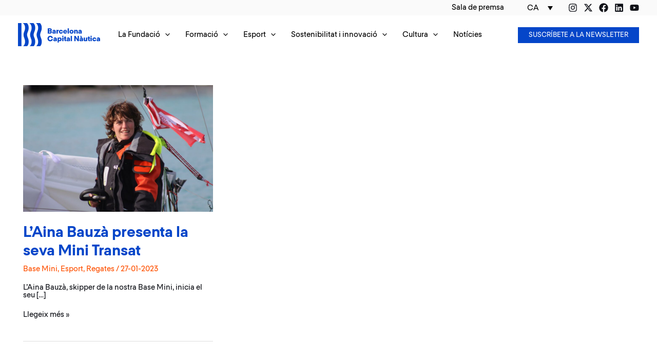

--- FILE ---
content_type: text/css
request_url: https://www.barcelonacapitalnautica.org/wp-content/uploads/uag-plugin/assets/0/uag-css-45.css?ver=1768987637
body_size: 3313
content:
.uag-blocks-common-selector{z-index:var(--z-index-desktop) !important}@media (max-width: 976px){.uag-blocks-common-selector{z-index:var(--z-index-tablet) !important}}@media (max-width: 767px){.uag-blocks-common-selector{z-index:var(--z-index-mobile) !important}}
.wp-block-uagb-container{display:flex;position:relative;box-sizing:border-box;transition-property:box-shadow;transition-duration:0.2s;transition-timing-function:ease}.wp-block-uagb-container .spectra-container-link-overlay{bottom:0;left:0;position:absolute;right:0;top:0;z-index:10}.wp-block-uagb-container.uagb-is-root-container{margin-left:auto;margin-right:auto}.wp-block-uagb-container.alignfull.uagb-is-root-container .uagb-container-inner-blocks-wrap{display:flex;position:relative;box-sizing:border-box;margin-left:auto !important;margin-right:auto !important}.wp-block-uagb-container .wp-block-uagb-blockquote,.wp-block-uagb-container .wp-block-spectra-pro-login,.wp-block-uagb-container .wp-block-spectra-pro-register{margin:unset}.wp-block-uagb-container .uagb-container__video-wrap{height:100%;width:100%;top:0;left:0;position:absolute;overflow:hidden;-webkit-transition:opacity 1s;-o-transition:opacity 1s;transition:opacity 1s}.wp-block-uagb-container .uagb-container__video-wrap video{max-width:100%;width:100%;height:100%;margin:0;line-height:1;border:none;display:inline-block;vertical-align:baseline;-o-object-fit:cover;object-fit:cover;background-size:cover}.wp-block-uagb-container.uagb-layout-grid{display:grid;width:100%}.wp-block-uagb-container.uagb-layout-grid>.uagb-container-inner-blocks-wrap{display:inherit;width:inherit}.wp-block-uagb-container.uagb-layout-grid>.uagb-container-inner-blocks-wrap>.wp-block-uagb-container{max-width:unset !important;width:unset !important}.wp-block-uagb-container.uagb-layout-grid>.wp-block-uagb-container{max-width:unset !important;width:unset !important}.wp-block-uagb-container.uagb-layout-grid.uagb-is-root-container{margin-left:auto;margin-right:auto}.wp-block-uagb-container.uagb-layout-grid.uagb-is-root-container>.wp-block-uagb-container{max-width:unset !important;width:unset !important}.wp-block-uagb-container.uagb-layout-grid.alignwide.uagb-is-root-container{margin-left:auto;margin-right:auto}.wp-block-uagb-container.uagb-layout-grid.alignfull.uagb-is-root-container .uagb-container-inner-blocks-wrap{display:inherit;position:relative;box-sizing:border-box;margin-left:auto !important;margin-right:auto !important}body .wp-block-uagb-container>.uagb-container-inner-blocks-wrap>*:not(.wp-block-uagb-container):not(.wp-block-uagb-column):not(.wp-block-uagb-container):not(.wp-block-uagb-section):not(.uagb-container__shape):not(.uagb-container__video-wrap):not(.wp-block-spectra-pro-register):not(.wp-block-spectra-pro-login):not(.uagb-slider-container):not(.spectra-image-gallery__control-lightbox):not(.wp-block-uagb-info-box),body .wp-block-uagb-container>.uagb-container-inner-blocks-wrap,body .wp-block-uagb-container>*:not(.wp-block-uagb-container):not(.wp-block-uagb-column):not(.wp-block-uagb-container):not(.wp-block-uagb-section):not(.uagb-container__shape):not(.uagb-container__video-wrap):not(.wp-block-spectra-pro-register):not(.wp-block-spectra-pro-login):not(.uagb-slider-container):not(.spectra-container-link-overlay):not(.spectra-image-gallery__control-lightbox):not(.wp-block-uagb-lottie):not(.uagb-faq__outer-wrap){min-width:unset !important;width:100%;position:relative}body .ast-container .wp-block-uagb-container>.uagb-container-inner-blocks-wrap>.wp-block-uagb-container>ul,body .ast-container .wp-block-uagb-container>.uagb-container-inner-blocks-wrap>.wp-block-uagb-container ol,body .ast-container .wp-block-uagb-container>.uagb-container-inner-blocks-wrap>ul,body .ast-container .wp-block-uagb-container>.uagb-container-inner-blocks-wrap ol{max-width:-webkit-fill-available;margin-block-start:0;margin-block-end:0;margin-left:20px}.ast-plain-container .editor-styles-wrapper .block-editor-block-list__layout.is-root-container .uagb-is-root-container.wp-block-uagb-container.alignwide{margin-left:auto;margin-right:auto}.uagb-container__shape{overflow:hidden;position:absolute;left:0;width:100%;line-height:0;direction:ltr}.uagb-container__shape-top{top:-3px}.uagb-container__shape-bottom{bottom:-3px}.uagb-container__shape.uagb-container__invert.uagb-container__shape-bottom,.uagb-container__shape.uagb-container__invert.uagb-container__shape-top{-webkit-transform:rotate(180deg);-ms-transform:rotate(180deg);transform:rotate(180deg)}.uagb-container__shape.uagb-container__shape-flip svg{transform:translateX(-50%) rotateY(180deg)}.uagb-container__shape svg{display:block;width:-webkit-calc(100% + 1.3px);width:calc(100% + 1.3px);position:relative;left:50%;-webkit-transform:translateX(-50%);-ms-transform:translateX(-50%);transform:translateX(-50%)}.uagb-container__shape .uagb-container__shape-fill{-webkit-transform-origin:center;-ms-transform-origin:center;transform-origin:center;-webkit-transform:rotateY(0deg);transform:rotateY(0deg)}.uagb-container__shape.uagb-container__shape-above-content{z-index:9;pointer-events:none}.nv-single-page-wrap .nv-content-wrap.entry-content .wp-block-uagb-container.alignfull{margin-left:calc(50% - 50vw);margin-right:calc(50% - 50vw)}@media only screen and (max-width: 767px){.wp-block-uagb-container .wp-block-uagb-advanced-heading{width:-webkit-fill-available}}.wp-block-uagb-image--align-none{justify-content:center}
.uagb-social-share__outer-wrap,.uagb-social-share__wrap{display:flex;align-items:center;justify-content:center}.uagb-social-share__layout-vertical.uagb-social-share__outer-wrap,.uagb-social-share__layout-vertical .uagb-social-share__wrap{flex-direction:column}.uagb-social-share__layout-vertical .wp-block-uagb-social-share-child.uagb-ss-repeater.uagb-ss__wrapper:first-child{margin-top:0 !important}.uagb-social-share__layout-vertical .wp-block-uagb-social-share-child.uagb-ss-repeater.uagb-ss__wrapper:last-child{margin-bottom:0 !important}.uagb-social-share__outer-wrap a.uagb-button__link:focus{box-shadow:none}.uagb-social-share__outer-wrap .uagb-ss__wrapper{padding:0;margin-left:5px;margin-right:5px;transition:all 0.2s;display:inline-flex;text-align:center}.uagb-social-share__outer-wrap .uagb-ss__source-wrap{display:inline-block}.uagb-social-share__outer-wrap .uagb-ss__link{color:#3a3a3a;display:inline-table;line-height:0;cursor:pointer}.uagb-social-share__outer-wrap .uagb-ss__source-icon{font-size:40px;width:40px;height:40px}.uagb-social-share__outer-wrap .uagb-ss__source-image{width:40px}@media (max-width: 976px){.uagb-social-share__layout-horizontal .uagb-ss__wrapper{margin-left:0;margin-right:0}}.uagb-social-share__layout-horizontal .wp-block-uagb-social-share-child.uagb-ss-repeater.uagb-ss__wrapper:first-child{margin-left:0 !important}.uagb-social-share__layout-horizontal .wp-block-uagb-social-share-child.uagb-ss-repeater.uagb-ss__wrapper:last-child{margin-right:0 !important}
.wp-block-uagb-social-share .uagb-social-share__wrapper{text-decoration:none}.uagb-social-share__wrapper{box-shadow:none}.uagb-social-share__outer-wrap:not(.uagb-social-share__no-label) .uagb-social-share__source-wrap{margin-right:15px}.uagb-social-share__outer-wrap.uagb-social-share__icon-at-top .uagb-social-share__source-wrap{-ms-flex-item-align:flex-start;align-self:flex-start;margin-top:5px}
.wp-block-uagb-container.uagb-block-ba99dcfe .uagb-container__shape-top svg{width: calc( 100% + 1.3px );}.wp-block-uagb-container.uagb-block-ba99dcfe .uagb-container__shape.uagb-container__shape-top .uagb-container__shape-fill{fill: rgba(51,51,51,1);}.wp-block-uagb-container.uagb-block-ba99dcfe .uagb-container__shape-bottom svg{width: calc( 100% + 1.3px );}.wp-block-uagb-container.uagb-block-ba99dcfe .uagb-container__shape.uagb-container__shape-bottom .uagb-container__shape-fill{fill: rgba(51,51,51,1);}.wp-block-uagb-container.uagb-block-ba99dcfe .uagb-container__video-wrap video{opacity: 1;}.wp-block-uagb-container.uagb-is-root-container .uagb-block-ba99dcfe{max-width: 100%;width: 100%;}.wp-block-uagb-container.uagb-is-root-container.alignfull.uagb-block-ba99dcfe > .uagb-container-inner-blocks-wrap{--inner-content-custom-width: min( 100%, 1200px);max-width: var(--inner-content-custom-width);width: 100%;flex-direction: column;align-items: center;justify-content: center;flex-wrap: nowrap;row-gap: 20px;column-gap: 20px;}.wp-block-uagb-container.uagb-block-ba99dcfe{box-shadow: 0px 0px   #00000070 ;padding-top: 0px;padding-bottom: 0px;padding-left: 0px;padding-right: 0px;margin-top:  !important;margin-bottom:  !important;overflow: visible;order: initial;border-color: inherit;row-gap: 20px;column-gap: 20px;}.uagb-block-b03d7822 .uagb-ss-repeater span.uagb-ss__link{color: #3a3a3a;}.uagb-block-b03d7822 .uagb-ss-repeater a.uagb-ss__link{color: #3a3a3a;}.uagb-block-b03d7822 .uagb-ss-repeater span.uagb-ss__link svg{fill: #3a3a3a;}.uagb-block-b03d7822 .uagb-ss-repeater a.uagb-ss__link svg{fill: #3a3a3a;}.uagb-block-b03d7822.uagb-social-share__layout-vertical .uagb-ss__wrapper{margin-left: 0;margin-right: 0;margin-top: 5px;margin-bottom: 5px;}.uagb-block-b03d7822.uagb-social-share__layout-vertical .uagb-ss__link{padding: 10px;}.uagb-block-b03d7822.uagb-social-share__layout-horizontal .uagb-ss__link{padding: 10px;}.uagb-block-b03d7822.uagb-social-share__layout-horizontal .uagb-ss__wrapper{margin-left: 5px;margin-right: 5px;}.uagb-block-b03d7822 .wp-block-uagb-social-share-child {border-radius: 0px;}.uagb-block-b03d7822 .uagb-ss__source-wrap{width: 30px;}.uagb-block-b03d7822 .uagb-ss__source-wrap svg{width: 30px;height: 30px;}.uagb-block-b03d7822 .uagb-ss__source-image{width: 30px;}.uagb-block-b03d7822 .uagb-ss__source-icon{width: 30px;height: 30px;font-size: 30px;}.uagb-block-b03d7822.uagb-social-share__outer-wrap{justify-content: center;-webkit-box-pack: center;-ms-flex-pack: center;-webkit-box-align: center;-ms-flex-align: center;align-items: center;}.uagb-block-30b5a234.uagb-ss-repeater span.uagb-ss__link{color: #3b5998;}.uagb-block-30b5a234.uagb-ss-repeater a.uagb-ss__link{color: #3b5998;}.uagb-block-30b5a234.uagb-ss-repeater span.uagb-ss__link svg{fill: #3b5998;}.uagb-block-30b5a234.uagb-ss-repeater a.uagb-ss__link svg{fill: #3b5998;}.uagb-block-86fd43cc.uagb-ss-repeater span.uagb-ss__link{color: #55acee;}.uagb-block-86fd43cc.uagb-ss-repeater a.uagb-ss__link{color: #55acee;}.uagb-block-86fd43cc.uagb-ss-repeater span.uagb-ss__link svg{fill: #55acee;}.uagb-block-86fd43cc.uagb-ss-repeater a.uagb-ss__link svg{fill: #55acee;}.uagb-block-d68bf4cc.uagb-ss-repeater span.uagb-ss__link{color: #bd081c;}.uagb-block-d68bf4cc.uagb-ss-repeater a.uagb-ss__link{color: #bd081c;}.uagb-block-d68bf4cc.uagb-ss-repeater span.uagb-ss__link svg{fill: #bd081c;}.uagb-block-d68bf4cc.uagb-ss-repeater a.uagb-ss__link svg{fill: #bd081c;}.uagb-block-4ca474dc.uagb-ss-repeater span.uagb-ss__link{color: #0077b5;}.uagb-block-4ca474dc.uagb-ss-repeater a.uagb-ss__link{color: #0077b5;}.uagb-block-4ca474dc.uagb-ss-repeater span.uagb-ss__link svg{fill: #0077b5;}.uagb-block-4ca474dc.uagb-ss-repeater a.uagb-ss__link svg{fill: #0077b5;}@media only screen and (max-width: 976px) {.wp-block-uagb-container.uagb-is-root-container .uagb-block-ba99dcfe{width: 100%;}.wp-block-uagb-container.uagb-is-root-container.alignfull.uagb-block-ba99dcfe > .uagb-container-inner-blocks-wrap{--inner-content-custom-width: min( 100%, 1024px);max-width: var(--inner-content-custom-width);width: 100%;}.wp-block-uagb-container.uagb-block-ba99dcfe{padding-top: 0px;padding-bottom: 0px;padding-left: 0px;padding-right: 0px;margin-top:  !important;margin-bottom:  !important;order: initial;}.uagb-block-b03d7822.uagb-social-share__layout-vertical .uagb-ss__wrapper{margin-left: 0;margin-right: 0;margin-top: 5px;margin-bottom: 5px;}.uagb-block-b03d7822.uagb-social-share__layout-horizontal .uagb-ss__wrapper{margin-left: 5px;margin-right: 5px;}.uagb-block-b03d7822.uagb-social-share__outer-wrap{justify-content: center;-webkit-box-pack: center;-ms-flex-pack: center;-webkit-box-align: center;-ms-flex-align: center;align-items: center;}}@media only screen and (max-width: 767px) {.wp-block-uagb-container.uagb-is-root-container .uagb-block-ba99dcfe{max-width: 100%;width: 100%;}.wp-block-uagb-container.uagb-is-root-container.alignfull.uagb-block-ba99dcfe > .uagb-container-inner-blocks-wrap{--inner-content-custom-width: min( 100%, 767px);max-width: var(--inner-content-custom-width);width: 100%;flex-wrap: wrap;}.wp-block-uagb-container.uagb-block-ba99dcfe{padding-top: 0px;padding-bottom: 0px;padding-left: 0px;padding-right: 0px;margin-top:  !important;margin-bottom:  !important;order: initial;}.uagb-block-b03d7822.uagb-social-share__layout-vertical .uagb-ss__wrapper{margin-left: 0;margin-right: 0;margin-top: 5px;margin-bottom: 5px;}.uagb-block-b03d7822.uagb-social-share__layout-horizontal .uagb-ss__wrapper{margin-left: 5px;margin-right: 5px;}.uagb-block-b03d7822.uagb-social-share__outer-wrap{justify-content: center;-webkit-box-pack: center;-ms-flex-pack: center;-webkit-box-align: center;-ms-flex-align: center;align-items: center;}}.wp-block-uagb-container.uagb-block-727dbbb2 .uagb-container__shape-top svg{width: calc( 100% + 1.3px );}.wp-block-uagb-container.uagb-block-727dbbb2 .uagb-container__shape.uagb-container__shape-top .uagb-container__shape-fill{fill: rgba(51,51,51,1);}.wp-block-uagb-container.uagb-block-727dbbb2 .uagb-container__shape-bottom svg{width: calc( 100% + 1.3px );}.wp-block-uagb-container.uagb-block-727dbbb2 .uagb-container__shape.uagb-container__shape-bottom .uagb-container__shape-fill{fill: rgba(51,51,51,1);}.wp-block-uagb-container.uagb-block-727dbbb2 .uagb-container__video-wrap video{opacity: 1;}.wp-block-uagb-container.uagb-is-root-container .uagb-block-727dbbb2{max-width: 100%;width: 100%;}.wp-block-uagb-container.uagb-block-727dbbb2{box-shadow: 0px 0px   #00000070 ;padding-top: 0px;padding-bottom: 0px;padding-left: 0px;padding-right: 0px;margin-top:  !important;margin-bottom:  !important;overflow: visible;order: initial;border-color: inherit;flex-direction: row;align-items: center;justify-content: center;flex-wrap: nowrap;row-gap: 20px;column-gap: 20px;max-width: 100% !important;}@media only screen and (max-width: 976px) {.wp-block-uagb-container.uagb-is-root-container .uagb-block-727dbbb2{width: 100%;}.wp-block-uagb-container.uagb-block-727dbbb2{padding-top: 0px;padding-bottom: 0px;padding-left: 0px;padding-right: 0px;margin-top:  !important;margin-bottom:  !important;order: initial;flex-direction: row;max-width:  !important;}.wp-block-uagb-container.uagb-block-727dbbb2.wp-block-uagb-container > *:not( .wp-block-uagb-column ):not( .wp-block-uagb-section ):not( .uagb-container__shape ):not( .uagb-container__video-wrap ):not( .uagb-slider-container ):not( .spectra-container-link-overlay ):not(.spectra-image-gallery__control-lightbox):not(.wp-block-uagb-lottie):not(.uagb-container-inner-blocks-wrap){width: 100%;}.wp-block-uagb-container.uagb-block-727dbbb2.wp-block-uagb-container > .uagb-container-inner-blocks-wrap > *:not( .wp-block-uagb-column ):not( .wp-block-uagb-section ):not( .uagb-container__shape ):not( .uagb-container__video-wrap ):not( .uagb-slider-container ):not(.spectra-image-gallery__control-lightbox){width: 100%;}}@media only screen and (max-width: 767px) {.wp-block-uagb-container.uagb-is-root-container .uagb-block-727dbbb2{max-width: 100%;width: 100%;}.wp-block-uagb-container.uagb-block-727dbbb2{padding-top: 0px;padding-bottom: 0px;padding-left: 0px;padding-right: 0px;margin-top:  !important;margin-bottom:  !important;order: initial;flex-direction: column;flex-wrap: wrap;max-width: 100% !important;}.wp-block-uagb-container.uagb-block-727dbbb2.wp-block-uagb-container > *:not( .wp-block-uagb-column ):not( .wp-block-uagb-section ):not( .uagb-container__shape ):not( .uagb-container__video-wrap ):not( .uagb-slider-container ):not( .spectra-container-link-overlay ):not(.spectra-image-gallery__control-lightbox):not(.wp-block-uagb-lottie):not(.uagb-container-inner-blocks-wrap){width: 100%;}.wp-block-uagb-container.uagb-block-727dbbb2.wp-block-uagb-container > .uagb-container-inner-blocks-wrap > *:not( .wp-block-uagb-column ):not( .wp-block-uagb-section ):not( .uagb-container__shape ):not( .uagb-container__video-wrap ):not( .uagb-slider-container ):not(.spectra-image-gallery__control-lightbox){width: 100%;}}.wp-block-uagb-container.uagb-block-d704e554.wp-block-uagb-container{color: var(--ast-global-color-5);}.wp-block-uagb-container.uagb-block-d704e554.wp-block-uagb-container *{color: var(--ast-global-color-5);}.wp-block-uagb-container.uagb-block-d704e554 a{color: var(--ast-global-color-5);}.wp-block-uagb-container.uagb-block-d704e554 .uagb-container__shape-top svg{width: calc( 100% + 1.3px );}.wp-block-uagb-container.uagb-block-d704e554 .uagb-container__shape.uagb-container__shape-top .uagb-container__shape-fill{fill: rgba(51,51,51,1);}.wp-block-uagb-container.uagb-block-d704e554 .uagb-container__shape-bottom svg{width: calc( 100% + 1.3px );}.wp-block-uagb-container.uagb-block-d704e554 .uagb-container__shape.uagb-container__shape-bottom .uagb-container__shape-fill{fill: rgba(51,51,51,1);}.wp-block-uagb-container.uagb-block-d704e554 .uagb-container__video-wrap video{opacity: 1;}.wp-block-uagb-container.uagb-is-root-container .uagb-block-d704e554{max-width: 100%;width: 100%;}.wp-block-uagb-container.uagb-is-root-container.alignfull.uagb-block-d704e554 > .uagb-container-inner-blocks-wrap{--inner-content-custom-width: min( 100%, 1200px);max-width: var(--inner-content-custom-width);width: 100%;flex-direction: column;align-items: center;justify-content: center;flex-wrap: nowrap;row-gap: 20px;column-gap: 20px;}.wp-block-uagb-container.uagb-block-d704e554{box-shadow: 0px 0px   #00000070 ;padding-top: 0px;padding-bottom: 0px;padding-left: 0px;padding-right: 0px;margin-top:  !important;margin-bottom:  !important;overflow: visible;order: initial;border-color: inherit;row-gap: 20px;column-gap: 20px;}.wp-block-uagb-container.uagb-block-959c3f32 .uagb-container__shape-top svg{width: calc( 100% + 1.3px );}.wp-block-uagb-container.uagb-block-959c3f32 .uagb-container__shape.uagb-container__shape-top .uagb-container__shape-fill{fill: rgba(51,51,51,1);}.wp-block-uagb-container.uagb-block-959c3f32 .uagb-container__shape-bottom svg{width: calc( 100% + 1.3px );}.wp-block-uagb-container.uagb-block-959c3f32 .uagb-container__shape.uagb-container__shape-bottom .uagb-container__shape-fill{fill: rgba(51,51,51,1);}.wp-block-uagb-container.uagb-block-959c3f32 .uagb-container__video-wrap video{opacity: 1;}.wp-block-uagb-container.uagb-is-root-container .uagb-block-959c3f32{max-width: 100%;width: 100%;}.wp-block-uagb-container.uagb-is-root-container.alignfull.uagb-block-959c3f32 > .uagb-container-inner-blocks-wrap{--inner-content-custom-width: min( 100%, 1200px);max-width: var(--inner-content-custom-width);width: 100%;flex-direction: column;align-items: center;justify-content: center;flex-wrap: nowrap;row-gap: 20px;column-gap: 20px;}.wp-block-uagb-container.uagb-block-959c3f32{box-shadow: 0px 0px   #00000070 ;padding-top: 0px;padding-bottom: 0px;padding-left: 0px;padding-right: 0px;margin-top:  !important;margin-bottom:  !important;overflow: visible;order: initial;border-color: inherit;flex-direction: column;align-items: center;justify-content: center;flex-wrap: nowrap;row-gap: 20px;column-gap: 20px;}@media only screen and (max-width: 976px) {.wp-block-uagb-container.uagb-is-root-container .uagb-block-d704e554{width: 100%;}.wp-block-uagb-container.uagb-is-root-container.alignfull.uagb-block-d704e554 > .uagb-container-inner-blocks-wrap{--inner-content-custom-width: min( 100%, 1024px);max-width: var(--inner-content-custom-width);width: 100%;}.wp-block-uagb-container.uagb-block-d704e554{padding-top: 0px;padding-bottom: 0px;padding-left: 0px;padding-right: 0px;margin-top:  !important;margin-bottom:  !important;order: initial;}.wp-block-uagb-container.uagb-is-root-container .uagb-block-959c3f32{width: 100%;}.wp-block-uagb-container.uagb-is-root-container.alignfull.uagb-block-959c3f32 > .uagb-container-inner-blocks-wrap{--inner-content-custom-width: min( 100%, 1024px);max-width: var(--inner-content-custom-width);width: 100%;}.wp-block-uagb-container.uagb-block-959c3f32{padding-top: 0px;padding-bottom: 0px;padding-left: 0px;padding-right: 0px;margin-top:  !important;margin-bottom:  !important;order: initial;}}@media only screen and (max-width: 767px) {.wp-block-uagb-container.uagb-is-root-container .uagb-block-d704e554{max-width: 100%;width: 100%;}.wp-block-uagb-container.uagb-is-root-container.alignfull.uagb-block-d704e554 > .uagb-container-inner-blocks-wrap{--inner-content-custom-width: min( 100%, 767px);max-width: var(--inner-content-custom-width);width: 100%;flex-wrap: wrap;}.wp-block-uagb-container.uagb-block-d704e554{padding-top: 0px;padding-bottom: 0px;padding-left: 0px;padding-right: 0px;margin-top:  !important;margin-bottom:  !important;order: initial;}.wp-block-uagb-container.uagb-is-root-container .uagb-block-959c3f32{max-width: 100%;width: 100%;}.wp-block-uagb-container.uagb-is-root-container.alignfull.uagb-block-959c3f32 > .uagb-container-inner-blocks-wrap{--inner-content-custom-width: min( 100%, 767px);max-width: var(--inner-content-custom-width);width: 100%;flex-wrap: wrap;}.wp-block-uagb-container.uagb-block-959c3f32{padding-top: 0px;padding-bottom: 0px;padding-left: 0px;padding-right: 0px;margin-top:  !important;margin-bottom:  !important;order: initial;flex-wrap: wrap;}}.uagb-buttons__outer-wrap .uagb-buttons__wrap{display:inline-flex;width:100%}.uagb-buttons__outer-wrap.uagb-btn__small-btn .uagb-buttons-repeater.wp-block-button__link:not(.is-style-outline),.uagb-buttons__outer-wrap.uagb-btn__small-btn .uagb-buttons-repeater.ast-outline-button{padding:5px 10px}.uagb-buttons__outer-wrap.uagb-btn__medium-btn .uagb-buttons-repeater.wp-block-button__link:not(.is-style-outline),.uagb-buttons__outer-wrap.uagb-btn__medium-btn .uagb-buttons-repeater.ast-outline-button{padding:12px 24px}.uagb-buttons__outer-wrap.uagb-btn__large-btn .uagb-buttons-repeater.wp-block-button__link:not(.is-style-outline),.uagb-buttons__outer-wrap.uagb-btn__large-btn .uagb-buttons-repeater.ast-outline-button{padding:20px 30px}.uagb-buttons__outer-wrap.uagb-btn__extralarge-btn .uagb-buttons-repeater.wp-block-button__link:not(.is-style-outline),.uagb-buttons__outer-wrap.uagb-btn__extralarge-btn .uagb-buttons-repeater.ast-outline-button{padding:30px 65px}@media (max-width: 976px){.uagb-buttons__outer-wrap.uagb-btn-tablet__small-btn .uagb-buttons-repeater.wp-block-button__link:not(.is-style-outline),.uagb-buttons__outer-wrap.uagb-btn-tablet__small-btn .uagb-buttons-repeater.ast-outline-button{padding:5px 10px}.uagb-buttons__outer-wrap.uagb-btn-tablet__medium-btn .uagb-buttons-repeater.wp-block-button__link:not(.is-style-outline),.uagb-buttons__outer-wrap.uagb-btn-tablet__medium-btn .uagb-buttons-repeater.ast-outline-button{padding:12px 24px}.uagb-buttons__outer-wrap.uagb-btn-tablet__large-btn .uagb-buttons-repeater.wp-block-button__link:not(.is-style-outline),.uagb-buttons__outer-wrap.uagb-btn-tablet__large-btn .uagb-buttons-repeater.ast-outline-button{padding:20px 30px}.uagb-buttons__outer-wrap.uagb-btn-tablet__extralarge-btn .uagb-buttons-repeater.wp-block-button__link:not(.is-style-outline),.uagb-buttons__outer-wrap.uagb-btn-tablet__extralarge-btn .uagb-buttons-repeater.ast-outline-button{padding:30px 65px}}@media (max-width: 767px){.uagb-buttons__outer-wrap.uagb-btn-mobile__small-btn .uagb-buttons-repeater.wp-block-button__link:not(.is-style-outline),.uagb-buttons__outer-wrap.uagb-btn-mobile__small-btn .uagb-buttons-repeater.ast-outline-button{padding:5px 10px}.uagb-buttons__outer-wrap.uagb-btn-mobile__medium-btn .uagb-buttons-repeater.wp-block-button__link:not(.is-style-outline),.uagb-buttons__outer-wrap.uagb-btn-mobile__medium-btn .uagb-buttons-repeater.ast-outline-button{padding:12px 24px}.uagb-buttons__outer-wrap.uagb-btn-mobile__large-btn .uagb-buttons-repeater.wp-block-button__link:not(.is-style-outline),.uagb-buttons__outer-wrap.uagb-btn-mobile__large-btn .uagb-buttons-repeater.ast-outline-button{padding:20px 30px}.uagb-buttons__outer-wrap.uagb-btn-mobile__extralarge-btn .uagb-buttons-repeater.wp-block-button__link:not(.is-style-outline),.uagb-buttons__outer-wrap.uagb-btn-mobile__extralarge-btn .uagb-buttons-repeater.ast-outline-button{padding:30px 65px}}
.uagb-buttons__outer-wrap .uagb-buttons-repeater{display:flex;justify-content:center;align-items:center;transition:box-shadow 0.2s ease}.uagb-buttons__outer-wrap .uagb-buttons-repeater a.uagb-button__link{display:flex;justify-content:center}.uagb-buttons__outer-wrap .uagb-buttons-repeater .uagb-button__icon{font-size:inherit;display:flex;align-items:center}.uagb-buttons__outer-wrap .uagb-buttons-repeater .uagb-button__icon svg{fill:currentColor;width:inherit;height:inherit}
.uagb-block-bb282bd3.wp-block-uagb-buttons.uagb-buttons__outer-wrap .uagb-buttons__wrap {gap: 10px;}.uagb-block-bb282bd3.uagb-buttons__outer-wrap .uagb-buttons__wrap {justify-content: left;align-items: center;}.wp-block-uagb-buttons .uagb-block-36e39035.wp-block-uagb-buttons-child .uagb-buttons-repeater{background: var(--ast-global-color-1);}.wp-block-uagb-buttons .uagb-block-36e39035 .wp-block-button__link{background: var(--ast-global-color-1);}.wp-block-uagb-buttons .uagb-block-36e39035 .wp-block-button__link:hover{background: var(--ast-global-color-2);}.wp-block-uagb-buttons .uagb-block-36e39035 .wp-block-button__link:focus{background: var(--ast-global-color-2);}.wp-block-uagb-buttons .uagb-block-36e39035 .uagb-button__wrapper .uagb-buttons-repeater{margin-top: 0px;margin-bottom: 0px;margin-left: 0px;margin-right: 0px;}.wp-block-uagb-buttons .uagb-block-36e39035 .uagb-button__wrapper  .uagb-buttons-repeater.wp-block-button__link{margin-top: 0px;margin-bottom: 0px;margin-left: 0px;margin-right: 0px;box-shadow: 0px 0px 0 #00000026;}.wp-block-uagb-buttons .uagb-block-36e39035 .uagb-button__wrapper  .uagb-buttons-repeater.wp-block-button__link:hover{box-shadow: 0px 0px 0 #00000026;}.wp-block-uagb-buttons .uagb-block-36e39035 .uagb-buttons-repeater.wp-block-button__link{border-color: #333;border-style: none;}.wp-block-uagb-buttons .uagb-block-36e39035 .uagb-buttons-repeater.wp-block-button__link:hover{border-color: var(--ast-global-color-5);}.wp-block-uagb-buttons .uagb-block-36e39035 .uagb-buttons-repeater.wp-block-button__link:focus{border-color: var(--ast-global-color-5);}.wp-block-uagb-buttons .uagb-block-36e39035.wp-block-button.is-style-outline .uagb-button__wrapper .wp-block-button__link.uagb-buttons-repeater{border-color: #333;border-style: none;}.wp-block-uagb-buttons .uagb-block-36e39035.wp-block-button.is-style-outline .uagb-button__wrapper .wp-block-button__link.uagb-buttons-repeater:hover{border-color: var(--ast-global-color-5);}.wp-block-uagb-buttons .uagb-block-36e39035 .uagb-buttons-repeater .uagb-button__icon > svg{width: 15px;height: 15px;}.wp-block-uagb-buttons .uagb-block-36e39035 .uagb-buttons-repeater .uagb-button__icon-position-after{margin-left: 8px;}.wp-block-uagb-buttons .uagb-block-36e39035 .uagb-buttons-repeater .uagb-button__icon-position-before{margin-right: 8px;}.wp-block-uagb-buttons .uagb-block-36e39035 .uagb-button__link{text-transform: normal;text-decoration: none;}@media only screen and (max-width: 976px) {.uagb-block-bb282bd3.uagb-buttons__outer-wrap .uagb-buttons__wrap {justify-content: center;align-items: center;}.uagb-block-bb282bd3.uagb-buttons__outer-wrap .uagb-buttons__wrap .wp-block-button{width: auto;}.wp-block-uagb-buttons .uagb-block-36e39035.wp-block-button.is-style-outline .uagb-button__wrapper .wp-block-button__link.uagb-buttons-repeater{border-style: none;border-color: #333;}.wp-block-uagb-buttons .uagb-block-36e39035 .uagb-buttons-repeater.wp-block-button__link{border-style: none;border-color: #333;}}@media only screen and (max-width: 767px) {.uagb-block-bb282bd3.uagb-buttons__outer-wrap .uagb-buttons__wrap {justify-content: center;align-items: center;}.uagb-block-bb282bd3.uagb-buttons__outer-wrap .uagb-buttons__wrap .wp-block-button{width: auto;}.wp-block-uagb-buttons .uagb-block-36e39035.wp-block-button.is-style-outline .uagb-button__wrapper .wp-block-button__link.uagb-buttons-repeater{border-style: none;border-color: #333;}.wp-block-uagb-buttons .uagb-block-36e39035 .uagb-buttons-repeater.wp-block-button__link{border-style: none;border-color: #333;}}.wp-block-uagb-container.uagb-block-fea848c7 .uagb-container__shape-top svg{width: calc( 100% + 1.3px );}.wp-block-uagb-container.uagb-block-fea848c7 .uagb-container__shape.uagb-container__shape-top .uagb-container__shape-fill{fill: rgba(51,51,51,1);}.wp-block-uagb-container.uagb-block-fea848c7 .uagb-container__shape-bottom svg{width: calc( 100% + 1.3px );}.wp-block-uagb-container.uagb-block-fea848c7 .uagb-container__shape.uagb-container__shape-bottom .uagb-container__shape-fill{fill: rgba(51,51,51,1);}.wp-block-uagb-container.uagb-block-fea848c7 .uagb-container__video-wrap video{opacity: 1;}.wp-block-uagb-container.uagb-is-root-container .uagb-block-fea848c7{max-width: 100%;width: 100%;}.wp-block-uagb-container.uagb-is-root-container.alignfull.uagb-block-fea848c7 > .uagb-container-inner-blocks-wrap{--inner-content-custom-width: min( 100%, 1200px);max-width: var(--inner-content-custom-width);width: 100%;flex-direction: column;align-items: center;justify-content: center;flex-wrap: nowrap;row-gap: 0px;column-gap: 20px;}.wp-block-uagb-container.uagb-block-fea848c7{box-shadow: 0px 0px   #00000070 ;padding-top: 0px;padding-bottom: 0px;padding-left: 0px;padding-right: 0px;margin-top:  !important;margin-bottom:  !important;overflow: visible;order: initial;border-color: inherit;row-gap: 0px;column-gap: 20px;}.uagb-block-db689000.wp-block-uagb-buttons.uagb-buttons__outer-wrap .uagb-buttons__wrap {gap: 10px;}.uagb-block-db689000.uagb-buttons__outer-wrap .uagb-buttons__wrap {justify-content: left;align-items: center;}.wp-block-uagb-buttons .uagb-block-2e81ccd1.wp-block-uagb-buttons-child .uagb-buttons-repeater{background: var(--ast-global-color-1);}.wp-block-uagb-buttons .uagb-block-2e81ccd1 .wp-block-button__link{background: var(--ast-global-color-1);}.wp-block-uagb-buttons .uagb-block-2e81ccd1 .uagb-button__wrapper .uagb-buttons-repeater{margin-top: 19px;margin-bottom: 0px;margin-left: 0px;margin-right: 0px;}.wp-block-uagb-buttons .uagb-block-2e81ccd1 .uagb-button__wrapper  .uagb-buttons-repeater.wp-block-button__link{margin-top: 19px;margin-bottom: 0px;margin-left: 0px;margin-right: 0px;box-shadow: 0px 0px 0 #00000026;}.wp-block-uagb-buttons .uagb-block-2e81ccd1 .uagb-button__wrapper  .uagb-buttons-repeater.wp-block-button__link:hover{box-shadow: 0px 0px 0 #00000026;}.wp-block-uagb-buttons .uagb-block-2e81ccd1 .uagb-buttons-repeater.wp-block-button__link{border-color: #333;border-style: none;}.wp-block-uagb-buttons .uagb-block-2e81ccd1 .uagb-buttons-repeater.wp-block-button__link:hover{border-color: #333;}.wp-block-uagb-buttons .uagb-block-2e81ccd1 .uagb-buttons-repeater.wp-block-button__link:focus{border-color: #333;}.wp-block-uagb-buttons .uagb-block-2e81ccd1.wp-block-button.is-style-outline .uagb-button__wrapper .wp-block-button__link.uagb-buttons-repeater{border-color: #333;border-style: none;}.wp-block-uagb-buttons .uagb-block-2e81ccd1.wp-block-button.is-style-outline .uagb-button__wrapper .wp-block-button__link.uagb-buttons-repeater:hover{border-color: #333;}.wp-block-uagb-buttons .uagb-block-2e81ccd1 .uagb-buttons-repeater .uagb-button__icon > svg{width: 15px;height: 15px;}.wp-block-uagb-buttons .uagb-block-2e81ccd1 .uagb-buttons-repeater .uagb-button__icon-position-after{margin-left: 8px;}.wp-block-uagb-buttons .uagb-block-2e81ccd1 .uagb-buttons-repeater .uagb-button__icon-position-before{margin-right: 8px;}.wp-block-uagb-buttons .uagb-block-2e81ccd1 .uagb-button__link{text-transform: normal;text-decoration: none;}@media only screen and (max-width: 976px) {.wp-block-uagb-container.uagb-is-root-container .uagb-block-fea848c7{width: 100%;}.wp-block-uagb-container.uagb-is-root-container.alignfull.uagb-block-fea848c7 > .uagb-container-inner-blocks-wrap{--inner-content-custom-width: min( 100%, 1024px);max-width: var(--inner-content-custom-width);width: 100%;}.wp-block-uagb-container.uagb-block-fea848c7{padding-top: 0px;padding-bottom: 0px;padding-left: 0px;padding-right: 0px;margin-top:  !important;margin-bottom:  !important;order: initial;}.uagb-block-db689000.uagb-buttons__outer-wrap .uagb-buttons__wrap {justify-content: center;align-items: center;}.uagb-block-db689000.uagb-buttons__outer-wrap .uagb-buttons__wrap .wp-block-button{width: auto;}.wp-block-uagb-buttons .uagb-block-2e81ccd1.wp-block-button.is-style-outline .uagb-button__wrapper .wp-block-button__link.uagb-buttons-repeater{border-style: none;border-color: #333;}.wp-block-uagb-buttons .uagb-block-2e81ccd1 .uagb-buttons-repeater.wp-block-button__link{border-style: none;border-color: #333;}}@media only screen and (max-width: 767px) {.wp-block-uagb-container.uagb-is-root-container .uagb-block-fea848c7{max-width: 100%;width: 100%;}.wp-block-uagb-container.uagb-is-root-container.alignfull.uagb-block-fea848c7 > .uagb-container-inner-blocks-wrap{--inner-content-custom-width: min( 100%, 767px);max-width: var(--inner-content-custom-width);width: 100%;flex-wrap: wrap;}.wp-block-uagb-container.uagb-block-fea848c7{padding-top: 0px;padding-bottom: 0px;padding-left: 0px;padding-right: 0px;margin-top:  !important;margin-bottom:  !important;order: initial;}.uagb-block-db689000.uagb-buttons__outer-wrap .uagb-buttons__wrap {justify-content: center;align-items: center;}.uagb-block-db689000.uagb-buttons__outer-wrap .uagb-buttons__wrap .wp-block-button{width: auto;}.wp-block-uagb-buttons .uagb-block-2e81ccd1.wp-block-button.is-style-outline .uagb-button__wrapper .wp-block-button__link.uagb-buttons-repeater{border-style: none;border-color: #333;}.wp-block-uagb-buttons .uagb-block-2e81ccd1 .uagb-buttons-repeater.wp-block-button__link{border-style: none;border-color: #333;}}

--- FILE ---
content_type: text/css
request_url: https://www.barcelonacapitalnautica.org/wp-content/themes/fbcn_astra/style.css?ver=1.0.0
body_size: 254
content:
/**
Theme Name: FBCN_Astra
Author: Artefacto Studio
Author URI: https://www.artefacto-studio.com
Description: Customized Theme for FBCN based on Astra Theme by Brainstorm Force
Version: 1.0.0
License: GNU General Public License v2 or later
License URI: http://www.gnu.org/licenses/gpl-2.0.html
Text Domain: fbcn_astra
Template: astra
*/

--- FILE ---
content_type: application/javascript
request_url: https://www.barcelonacapitalnautica.org/wp-content/themes/fbcn_astra/fbcn.js?ver=cf122a789f52f5c87122ae717e5bd4ec
body_size: 389
content:
document.addEventListener('DOMContentLoaded', function() {
	var tabsList = document.querySelectorAll('.wp-block-uagb-tabs .uagb-tabs-list');
	if (tabsList){
		tabsList.forEach(function(tab) {
		tab.addEventListener('click', function(e) {
			e.preventDefault();
			if (document.querySelector('#wpadminbar')){
				var offsetTop = this.closest('.wp-block-uagb-tabs').offsetTop - (document.querySelector('#wpadminbar').offsetHeight) - 90;
			}
			else {
				var offsetTop = this.closest('.wp-block-uagb-tabs').offsetTop - 60;
			}
			window.scrollTo({top: offsetTop, behavior: 'smooth'});
			});
		});
	}
	var pressBtn = document.querySelector(".premsa_btn");
	if (pressBtn){
		var minimenu = document.querySelector(".sala-de-prensa-sticky")
		pressBtn.addEventListener('click', (e)=>{
			e.preventDefault();
			minimenu.classList.toggle('open');
		});
	}
});

--- FILE ---
content_type: image/svg+xml
request_url: https://www.barcelonacapitalnautica.org/wp-content/uploads/2023/03/Logo-blau.svg
body_size: 15605
content:
<?xml version="1.0" encoding="UTF-8"?> <svg xmlns="http://www.w3.org/2000/svg" width="200" height="58" viewBox="0 0 200 58" fill="none"><g clip-path="url(#clip0_126_6480)"><path d="M80.6789 19.4592C81.2332 19.708 81.6988 20.1195 82.0138 20.6391C82.3289 21.1586 82.4785 21.7617 82.4428 22.3683C82.4428 24.6128 80.909 26.0853 78.1379 26.0853H72.4525V13.0222H77.9896C81.0061 13.0222 82.2945 14.6225 82.2945 16.6011C82.3118 17.1755 82.1701 17.7435 81.885 18.2424C81.5999 18.7413 81.1825 19.1518 80.6789 19.4285V19.4592ZM77.7135 15.5939H75.4639V18.2116H77.7135C78.7667 18.2116 79.2473 17.7004 79.2473 16.9028C79.2473 16.2023 78.8383 15.5939 77.7135 15.5939ZM77.7698 23.5187C78.9099 23.5187 79.3905 22.8949 79.3905 22.082C79.3905 21.2691 78.9099 20.6658 77.7698 20.6658H75.4844V23.5187H77.7698Z" fill="#0546C9"></path><path d="M92.0293 20.7678V26.0749H89.1048V25.2568C88.7937 25.5842 88.4158 25.8409 87.9968 26.0093C87.5778 26.1778 87.1274 26.2542 86.6763 26.2334C84.7437 26.2334 83.6086 25.129 83.6086 23.452C83.6086 21.9182 84.7283 20.6963 87.1876 20.6963H89.069V20.3282C89.0601 20.0593 88.955 19.8025 88.773 19.6045C88.5909 19.4064 88.3439 19.2802 88.0767 19.2487C87.8096 19.2171 87.54 19.2824 87.3168 19.4326C87.0936 19.5828 86.9317 19.808 86.8603 20.0674H83.987C84.171 18.3188 85.4441 16.739 87.9647 16.739C90.6335 16.739 92.0293 18.5234 92.0293 20.7678ZM89.069 22.8999V22.3886H87.7039C86.8399 22.3886 86.4718 22.7363 86.4718 23.3089C86.4718 23.8815 86.8757 24.2292 87.6477 24.2292C87.8302 24.2469 88.0143 24.2252 88.1878 24.1657C88.3612 24.1063 88.5199 24.0103 88.6531 23.8844C88.7863 23.7584 88.891 23.6054 88.9601 23.4355C89.0292 23.2657 89.0611 23.0831 89.0537 22.8999H89.069Z" fill="#0546C9"></path><path d="M93.8391 26.0749V16.9232H96.6307V18.0275C97.0192 17.3986 97.7555 16.8823 99.0439 16.8823C99.1409 16.8765 99.2382 16.8765 99.3353 16.8823V19.6227C99.1538 19.5848 98.9685 19.5676 98.7831 19.5715C97.3874 19.5715 96.8505 20.4509 96.8505 21.6166V26.0749H93.8391Z" fill="#0546C9"></path><path d="M106.314 22.3476H109.351C109.06 24.6126 107.219 26.2691 104.658 26.2691C104.025 26.2942 103.393 26.1882 102.803 25.9578C102.212 25.7274 101.676 25.3775 101.227 24.9302C100.778 24.4828 100.427 23.9476 100.195 23.358C99.9623 22.7685 99.8543 22.1373 99.8773 21.504C99.8543 20.8708 99.9623 20.2396 100.195 19.65C100.427 19.0605 100.778 18.5252 101.227 18.0779C101.676 17.6305 102.212 17.2807 102.803 17.0503C103.393 16.8199 104.025 16.7139 104.658 16.739C107.214 16.739 109.06 18.3955 109.351 20.6758H106.314C106.22 20.3113 106.004 19.9895 105.704 19.763C105.403 19.5365 105.034 19.4185 104.658 19.4283C103.635 19.4283 102.858 20.2003 102.858 21.4733C102.858 22.7464 103.63 23.5542 104.658 23.5542C105.029 23.5672 105.394 23.4554 105.694 23.2367C105.994 23.018 106.213 22.705 106.314 22.3476Z" fill="#0546C9"></path><path d="M119.551 22.3682H113.089C113.12 22.8248 113.328 23.2511 113.669 23.5566C114.01 23.8621 114.456 24.0227 114.914 24.0043C115.238 24.0365 115.565 23.9716 115.853 23.8178C116.141 23.6639 116.376 23.4281 116.529 23.1402H119.326C118.851 24.9246 117.194 26.2897 114.893 26.2897C111.826 26.2897 110.164 23.9889 110.164 21.4837C110.164 20.2321 110.661 19.0318 111.546 18.1468C112.431 17.2618 113.632 16.7646 114.883 16.7646C116.135 16.7646 117.335 17.2618 118.22 18.1468C119.105 19.0318 119.602 20.2321 119.602 21.4837C119.6 21.7792 119.583 22.0744 119.551 22.3682ZM113.089 20.5634H116.642C116.629 20.3456 116.573 20.1326 116.476 19.9369C116.38 19.7412 116.245 19.5668 116.08 19.4239C115.916 19.281 115.724 19.1725 115.517 19.1048C115.309 19.037 115.09 19.0115 114.873 19.0296C114.434 18.9999 114 19.1441 113.667 19.431C113.333 19.718 113.125 20.1247 113.089 20.5634Z" fill="#0546C9"></path><path d="M121.003 26.075V13.0222H124.071V26.075H121.003Z" fill="#0546C9"></path><path d="M135.416 21.5041C135.416 24.0605 133.555 26.2896 130.446 26.2896C127.338 26.2896 125.497 24.0605 125.497 21.5041C125.497 18.9477 127.338 16.739 130.446 16.739C133.555 16.739 135.416 18.9631 135.416 21.5041ZM132.415 21.5041C132.434 21.2337 132.398 20.9621 132.308 20.7064C132.218 20.4507 132.076 20.2163 131.891 20.0178C131.706 19.8193 131.483 19.661 131.234 19.5527C130.986 19.4445 130.717 19.3886 130.446 19.3886C130.175 19.3886 129.907 19.4445 129.658 19.5527C129.41 19.661 129.186 19.8193 129.002 20.0178C128.817 20.2163 128.675 20.4507 128.585 20.7064C128.495 20.9621 128.458 21.2337 128.478 21.5041C128.458 21.7745 128.495 22.046 128.585 22.3018C128.675 22.5575 128.817 22.7919 129.002 22.9904C129.186 23.1889 129.41 23.3472 129.658 23.4554C129.907 23.5637 130.175 23.6196 130.446 23.6196C130.717 23.6196 130.986 23.5637 131.234 23.4554C131.483 23.3472 131.706 23.1889 131.891 22.9904C132.076 22.7919 132.218 22.5575 132.308 22.3018C132.398 22.046 132.434 21.7745 132.415 21.5041Z" fill="#0546C9"></path><path d="M145.611 20.1953V26.075H142.543V20.8242C142.543 19.9039 142.119 19.3517 141.275 19.3517C141.082 19.342 140.889 19.3747 140.71 19.4476C140.53 19.5205 140.369 19.6318 140.238 19.7736C140.106 19.9154 140.007 20.0843 139.948 20.2685C139.889 20.4527 139.871 20.6476 139.895 20.8395V26.075H136.827V16.9232H139.644V17.9457C139.948 17.5417 140.348 17.2205 140.808 17.0114C141.268 16.8024 141.773 16.7123 142.277 16.7493C144.266 16.7391 145.611 18.0429 145.611 20.1953Z" fill="#0546C9"></path><path d="M155.294 20.7678V26.0749H152.359V25.2568C152.048 25.5834 151.67 25.8395 151.251 26.0079C150.832 26.1764 150.382 26.2532 149.931 26.2334C147.998 26.2334 146.863 25.129 146.863 23.452C146.863 21.9182 147.988 20.6963 150.442 20.6963H152.319V20.3282C152.31 20.0593 152.205 19.8025 152.022 19.6045C151.84 19.4064 151.593 19.2802 151.326 19.2487C151.059 19.2171 150.789 19.2824 150.566 19.4326C150.343 19.5828 150.181 19.808 150.11 20.0674H147.247C147.431 18.3188 148.699 16.739 151.219 16.739C153.893 16.739 155.294 18.5234 155.294 20.7678ZM152.329 22.8999V22.3886H150.969C150.105 22.3886 149.737 22.7363 149.737 23.3089C149.737 23.8815 150.141 24.2292 150.913 24.2292C151.096 24.2493 151.282 24.2295 151.457 24.171C151.632 24.1126 151.792 24.0169 151.927 23.8906C152.061 23.7643 152.167 23.6103 152.236 23.4393C152.306 23.2683 152.337 23.0842 152.329 22.8999Z" fill="#0546C9"></path><path d="M81.8038 39.6288H85.168C84.7283 42.9572 82.1515 45.2016 78.6543 45.2016C74.738 45.2016 71.9567 42.3334 71.9567 38.3915C71.9567 34.4496 74.738 31.5864 78.6543 31.5864C82.1515 31.5864 84.7283 33.8309 85.168 37.1593H81.8038C81.6799 36.4229 81.2917 35.7569 80.7119 35.2863C80.1321 34.8157 79.4005 34.5727 78.6543 34.6029C76.7422 34.6029 75.2697 36.0396 75.2697 38.3915C75.2697 40.7433 76.7422 42.1851 78.6543 42.1851C79.4005 42.2154 80.1321 41.9724 80.7119 41.5018C81.2917 41.0312 81.6799 40.3652 81.8038 39.6288Z" fill="#0546C9"></path><path d="M94.6112 39.6084V44.9257H91.6816V44.0974C91.3699 44.424 90.9919 44.6801 90.573 44.8485C90.1542 45.0169 89.7041 45.0938 89.2531 45.0739C87.3205 45.0739 86.1854 43.9696 86.1854 42.2926C86.1854 40.7588 87.3102 39.5368 89.7643 39.5368H91.6407V39.1687C91.6317 38.8999 91.5267 38.6431 91.3446 38.4451C91.1626 38.247 90.9156 38.1208 90.6484 38.0892C90.3813 38.0577 90.1116 38.123 89.8885 38.2732C89.6653 38.4234 89.5033 38.6486 89.432 38.908H86.5638C86.7478 37.1594 88.0158 35.5796 90.5364 35.5796C93.2308 35.5796 94.6112 37.3639 94.6112 39.6084ZM91.6458 41.7456V41.2343H90.2858C89.4218 41.2343 89.0537 41.5819 89.0537 42.1546C89.0537 42.7272 89.4576 43.0749 90.2296 43.0749C90.4131 43.095 90.5987 43.0751 90.7738 43.0167C90.9488 42.9582 91.1092 42.8626 91.2438 42.7363C91.3783 42.6099 91.4839 42.456 91.5534 42.285C91.6228 42.1139 91.6543 41.9299 91.6458 41.7456Z" fill="#0546C9"></path><path d="M106.299 40.3446C106.299 43.0287 104.622 45.0023 102.081 45.0023C101.597 45.0355 101.112 44.961 100.66 44.7842C100.208 44.6074 99.8011 44.3326 99.4682 43.9797C99.4682 43.9797 99.4682 44.5677 99.4682 45.2119V48.4687H96.4313V35.7891H99.4529V36.7452C99.6932 36.4333 100.475 35.7226 102.066 35.7226C104.622 35.6869 106.299 37.6553 106.299 40.3446ZM103.262 40.3446C103.262 39.0204 102.413 38.2279 101.329 38.2279C100.245 38.2279 99.3967 39.0204 99.3967 40.3446C99.3967 41.6688 100.204 42.4612 101.329 42.4612C102.454 42.4612 103.277 41.6483 103.277 40.3446H103.262Z" fill="#0546C9"></path><path d="M107.531 33.0384C107.531 32.5773 107.714 32.1352 108.04 31.8092C108.366 31.4832 108.808 31.3 109.269 31.3C109.73 31.3 110.173 31.4832 110.499 31.8092C110.825 32.1352 111.008 32.5773 111.008 33.0384C111.008 33.4994 110.825 33.9416 110.499 34.2676C110.173 34.5936 109.73 34.7767 109.269 34.7767C108.808 34.7767 108.366 34.5936 108.04 34.2676C107.714 33.9416 107.531 33.4994 107.531 33.0384ZM107.736 44.9255V35.789H110.803V44.9255H107.736Z" fill="#0546C9"></path><path d="M117.593 38.2484H116.11V41.4643C116.11 42.1085 116.386 42.4255 116.939 42.4255C117.077 42.4336 117.216 42.4073 117.342 42.3488V44.9052C117.008 44.9851 116.664 45.0229 116.32 45.0177C114.275 45.0177 113.15 43.8366 113.15 41.8478V38.2689H111.902V35.7892H113.15V33.3708H116.136V35.7892H117.593V38.2484Z" fill="#0546C9"></path><path d="M126.617 39.6084V44.9257H123.692V44.0974C123.381 44.4243 123.003 44.6805 122.584 44.849C122.165 45.0174 121.715 45.0941 121.264 45.0739C119.331 45.0739 118.196 43.9696 118.196 42.2926C118.196 40.7588 119.321 39.5368 121.775 39.5368H123.657V39.1687C123.648 38.8999 123.543 38.6431 123.36 38.4451C123.178 38.247 122.931 38.1208 122.664 38.0892C122.397 38.0577 122.127 38.123 121.904 38.2732C121.681 38.4234 121.519 38.6486 121.448 38.908H118.575C118.759 37.1594 120.027 35.5796 122.552 35.5796C125.262 35.5796 126.617 37.3639 126.617 39.6084ZM123.657 41.7456V41.2343H122.291C121.427 41.2343 121.059 41.5819 121.059 42.1546C121.059 42.7272 121.463 43.0749 122.235 43.0749C122.419 43.0949 122.605 43.075 122.78 43.0166C122.955 42.9582 123.116 42.8626 123.251 42.7364C123.386 42.6102 123.492 42.4563 123.562 42.2853C123.632 42.1143 123.664 41.9302 123.657 41.7456Z" fill="#0546C9"></path><path d="M128.442 44.9256V31.8625H131.51V44.9256H128.442Z" fill="#0546C9"></path><path d="M145.227 31.8625H148.295V44.9256H145.278L141.561 38.9079C141.086 38.1359 140.258 36.6634 140.258 36.6634C140.258 36.6634 140.37 39.2198 140.37 41.9244V44.9256H137.277V31.8625H140.293L144.01 37.8802C144.491 38.6523 145.34 40.1247 145.34 40.1247C145.34 40.1247 145.232 37.5684 145.232 34.8586L145.227 31.8625Z" fill="#0546C9"></path><path d="M158.311 39.6083V44.9256H155.386V44.0973C155.075 44.4247 154.697 44.6813 154.278 44.8498C153.859 45.0183 153.409 45.0947 152.958 45.0739C151.025 45.0739 149.89 43.9695 149.89 42.2925C149.89 40.7587 151.015 39.5368 153.469 39.5368H155.345V39.1686C155.341 38.8979 155.238 38.638 155.056 38.4371C154.875 38.2362 154.626 38.108 154.357 38.0761C154.089 38.0443 153.817 38.1111 153.594 38.264C153.37 38.4169 153.21 38.6457 153.142 38.9079H150.268C150.453 37.1593 151.72 35.5795 154.246 35.5795C156.93 35.5795 158.311 37.3639 158.311 39.6083ZM155.714 34.8228H153.101L151.209 31.8625H154.481L155.714 34.8228ZM155.345 41.7455V41.2342H153.985C153.121 41.2342 152.753 41.5819 152.753 42.1545C152.753 42.7271 153.157 43.0748 153.929 43.0748C154.113 43.0949 154.298 43.0751 154.473 43.0166C154.648 42.9582 154.809 42.8625 154.943 42.7362C155.078 42.6099 155.184 42.4559 155.253 42.2849C155.322 42.1139 155.354 41.9298 155.345 41.7455Z" fill="#0546C9"></path><path d="M165.653 35.7891H168.72V44.9255H165.903V43.8774H165.867C165.571 44.2912 165.173 44.6218 164.712 44.8376C164.251 45.0534 163.742 45.147 163.234 45.1096C161.358 45.1096 160.034 43.8058 160.034 41.6687V35.7891H163.101V41.0245C163.101 41.9448 163.526 42.497 164.334 42.497C165.141 42.497 165.653 41.8886 165.653 41.0245V35.7891Z" fill="#0546C9"></path><path d="M175.5 38.2484H174.027V41.4643C174.027 42.1085 174.303 42.4255 174.861 42.4255C175 42.4336 175.138 42.4073 175.265 42.3488V44.9052C174.921 44.9872 174.569 45.025 174.216 45.0177C172.171 45.0177 171.047 43.8366 171.047 41.8478V38.2689H169.799V35.7892H171.047V33.3708H174.027V35.7892H175.5V38.2484Z" fill="#0546C9"></path><path d="M176.517 33.0384C176.513 32.8119 176.555 32.5869 176.641 32.3773C176.726 32.1676 176.854 31.9777 177.016 31.8192C177.178 31.6607 177.37 31.537 177.582 31.4556C177.793 31.3742 178.019 31.337 178.245 31.3461C178.581 31.3511 178.908 31.4555 179.185 31.6461C179.462 31.8367 179.676 32.1049 179.801 32.417C179.925 32.7291 179.955 33.0711 179.886 33.3999C179.816 33.7287 179.651 34.0297 179.411 34.2648C179.171 34.5 178.866 34.6588 178.536 34.7213C178.206 34.7838 177.865 34.7471 177.555 34.616C177.246 34.4848 176.982 34.2651 176.797 33.9843C176.613 33.7036 176.515 33.3744 176.517 33.0384ZM176.717 44.9255V35.789H179.784V44.9255H176.717Z" fill="#0546C9"></path><path d="M187.637 41.1883H190.705C190.414 43.4532 188.573 45.1097 186.012 45.1097C184.748 45.1097 183.536 44.6077 182.642 43.7141C181.748 42.8205 181.246 41.6084 181.246 40.3447C181.246 39.0809 181.748 37.8689 182.642 36.9752C183.536 36.0816 184.748 35.5796 186.012 35.5796C188.568 35.5796 190.414 37.2361 190.705 39.5164H187.637C187.54 39.1548 187.323 38.8365 187.023 38.613C186.722 38.3894 186.355 38.2736 185.981 38.2842C184.958 38.2842 184.181 39.0563 184.181 40.3293C184.181 41.6024 184.963 42.4358 185.991 42.4358C186.366 42.4441 186.733 42.3254 187.032 42.0989C187.331 41.8724 187.544 41.5515 187.637 41.1883Z" fill="#0546C9"></path><path d="M200 39.6084V44.9257H197.076V44.0974C196.764 44.424 196.386 44.6801 195.967 44.8485C195.548 45.0169 195.098 45.0938 194.647 45.0739C192.714 45.0739 191.579 43.9696 191.579 42.2926C191.579 40.7588 192.704 39.5368 195.158 39.5368H197.035V39.1687C197.026 38.8999 196.921 38.6431 196.739 38.4451C196.557 38.247 196.309 38.1208 196.042 38.0892C195.775 38.0577 195.506 38.123 195.282 38.2732C195.059 38.4234 194.897 38.6486 194.826 38.908H191.958C192.142 37.1594 193.41 35.5796 195.93 35.5796C198.62 35.5796 200 37.3639 200 39.6084ZM197.035 41.7456V41.2343H195.675C194.811 41.2343 194.442 41.5819 194.442 42.1546C194.442 42.7272 194.846 43.0749 195.618 43.0749C195.802 43.095 195.988 43.0751 196.163 43.0167C196.338 42.9582 196.498 42.8626 196.633 42.7363C196.767 42.6099 196.873 42.456 196.942 42.285C197.012 42.1139 197.043 41.9299 197.035 41.7456Z" fill="#0546C9"></path><path d="M8.49226 0H0V57.9733H8.49226V0Z" fill="#0546C9"></path><path d="M21.5553 0H11.7593C11.7593 0 17.3117 3.10343 17.3117 11.9229C17.3117 18.8609 13.5538 22.3733 13.5538 28.9841C13.5538 35.5949 17.3117 39.1124 17.3117 46.0504C17.3117 54.8699 11.7593 57.9733 11.7593 57.9733H21.5553C21.5553 57.9733 26.1261 54.8699 26.1261 46.0504C26.1261 38.458 22.2097 34.7001 22.2097 28.9841C22.2097 23.2681 26.1261 19.5153 26.1261 11.9229C26.1261 3.10343 21.5553 0 21.5553 0Z" fill="#0546C9"></path><path d="M37.4764 0H27.6804C27.6804 0 33.2329 3.10343 33.2329 11.9229C33.2329 18.8609 29.475 22.3733 29.475 28.9841C29.475 35.5949 33.2329 39.1124 33.2329 46.0504C33.2329 54.8699 27.6804 57.9733 27.6804 57.9733H37.4764C37.4764 57.9733 42.0472 54.8699 42.0472 46.0504C42.0472 38.458 38.1309 34.7001 38.1309 28.9841C38.1309 23.2681 42.0472 19.5153 42.0472 11.9229C42.0472 3.10343 37.4764 0 37.4764 0Z" fill="#0546C9"></path><path d="M57.9733 11.9229C57.9733 3.10343 53.3719 0 53.3719 0H43.6014C43.6014 0 49.1539 3.10343 49.1539 11.9229C49.1539 18.8609 45.396 22.3733 45.396 28.9841C45.396 35.5949 49.1539 39.1124 49.1539 46.0504C49.1539 54.8699 43.6014 57.9733 43.6014 57.9733H53.3974C53.3974 57.9733 57.9989 54.8699 57.9989 46.0504C57.9989 38.458 54.0774 34.7001 54.0774 28.9841C54.0774 23.2681 57.9733 19.5153 57.9733 11.9229Z" fill="#0546C9"></path></g><defs><clipPath id="clip0_126_6480"><rect width="200" height="57.9733" fill="white"></rect></clipPath></defs></svg> 

--- FILE ---
content_type: image/svg+xml
request_url: https://www.barcelonacapitalnautica.org/wp-content/uploads/2023/03/Logo-blanc-1.svg
body_size: 15483
content:
<?xml version="1.0" encoding="UTF-8"?> <svg xmlns="http://www.w3.org/2000/svg" width="211" height="61" viewBox="0 0 211 61" fill="none"><g clip-path="url(#clip0_215_625)"><path d="M84.8911 20.4749C85.4744 20.7367 85.9642 21.1697 86.2957 21.7164C86.6272 22.2631 86.7846 22.8977 86.7471 23.5359C86.7471 25.8976 85.1332 27.4469 82.2174 27.4469H76.2352V13.7019H82.0614C85.2354 13.7019 86.5911 15.3857 86.5911 17.4677C86.6093 18.072 86.4602 18.6697 86.1602 19.1946C85.8602 19.7196 85.421 20.1515 84.8911 20.4426V20.4749ZM81.7709 16.4079H79.4039V19.1623H81.7709C82.8791 19.1623 83.3848 18.6243 83.3848 17.7851C83.3848 17.0481 82.9544 16.4079 81.7709 16.4079ZM81.8301 24.7464C83.0297 24.7464 83.5354 24.09 83.5354 23.2347C83.5354 22.3793 83.0297 21.7445 81.8301 21.7445H79.4254V24.7464H81.8301Z" fill="white"></path><path d="M96.8339 21.8522V27.4363H93.7568V26.5756C93.4294 26.92 93.0318 27.1901 92.5909 27.3674C92.15 27.5446 91.6761 27.625 91.2014 27.6031C89.1679 27.6031 87.9736 26.4411 87.9736 24.6765C87.9736 23.0626 89.1518 21.7769 91.7394 21.7769H93.7191V21.3896C93.7097 21.1067 93.5991 20.8365 93.4076 20.6281C93.216 20.4197 92.9561 20.2869 92.675 20.2537C92.3939 20.2205 92.1102 20.2892 91.8754 20.4472C91.6406 20.6053 91.4702 20.8423 91.3951 21.1152H88.3717C88.5654 19.2754 89.9049 17.613 92.5571 17.613C95.3653 17.613 96.8339 19.4905 96.8339 21.8522ZM93.7191 24.0955V23.5576H92.2827C91.3736 23.5576 90.9862 23.9234 90.9862 24.5259C90.9862 25.1284 91.4112 25.4942 92.2236 25.4942C92.4156 25.5128 92.6094 25.4901 92.7918 25.4275C92.9743 25.3649 93.1413 25.264 93.2815 25.1314C93.4216 24.9989 93.5318 24.8379 93.6045 24.6592C93.6772 24.4805 93.7108 24.2883 93.703 24.0955H93.7191Z" fill="white"></path><path d="M98.7384 27.4362V17.8066H101.676V18.9686C102.085 18.3069 102.859 17.7636 104.215 17.7636C104.317 17.7575 104.419 17.7575 104.522 17.7636V20.6471C104.331 20.6072 104.136 20.5892 103.941 20.5933C102.472 20.5933 101.907 21.5186 101.907 22.7451V27.4362H98.7384Z" fill="white"></path><path d="M111.865 23.5144H115.06C114.754 25.8976 112.817 27.6406 110.122 27.6406C109.455 27.667 108.791 27.5555 108.17 27.313C107.549 27.0706 106.984 26.7025 106.512 26.2318C106.04 25.7611 105.67 25.1979 105.426 24.5776C105.181 23.9572 105.067 23.2931 105.092 22.6268C105.067 21.9604 105.181 21.2963 105.426 20.676C105.67 20.0556 106.04 19.4924 106.512 19.0217C106.984 18.551 107.549 18.1829 108.17 17.9405C108.791 17.6981 109.455 17.5865 110.122 17.6129C112.812 17.6129 114.754 19.3559 115.06 21.7553H111.865C111.765 21.3717 111.539 21.0332 111.222 20.7949C110.906 20.5565 110.518 20.4323 110.122 20.4426C109.046 20.4426 108.228 21.255 108.228 22.5945C108.228 23.934 109.04 24.784 110.122 24.784C110.512 24.7977 110.896 24.6801 111.212 24.4499C111.528 24.2198 111.758 23.8904 111.865 23.5144Z" fill="white"></path><path d="M125.793 23.536H118.993C119.026 24.0164 119.245 24.465 119.604 24.7864C119.962 25.1079 120.432 25.2768 120.913 25.2575C121.255 25.2914 121.599 25.2231 121.901 25.0612C122.204 24.8994 122.452 24.6512 122.613 24.3483H125.556C125.056 26.2258 123.313 27.6622 120.892 27.6622C117.664 27.6622 115.916 25.2414 115.916 22.6053C115.916 21.2884 116.439 20.0254 117.37 19.0942C118.301 18.163 119.564 17.6399 120.881 17.6399C122.198 17.6399 123.461 18.163 124.392 19.0942C125.323 20.0254 125.846 21.2884 125.846 22.6053C125.844 22.9163 125.826 23.2269 125.793 23.536ZM118.993 21.637H122.732C122.718 21.4078 122.659 21.1837 122.557 20.9778C122.456 20.7719 122.314 20.5883 122.141 20.438C121.967 20.2876 121.766 20.1734 121.547 20.1022C121.329 20.0309 121.099 20.004 120.87 20.0231C120.408 19.9918 119.952 20.1435 119.601 20.4455C119.25 20.7474 119.031 21.1754 118.993 21.637Z" fill="white"></path><path d="M127.321 27.4362V13.7019H130.548V27.4362H127.321Z" fill="white"></path><path d="M142.486 22.6269C142.486 25.3167 140.528 27.6622 137.257 27.6622C133.986 27.6622 132.049 25.3167 132.049 22.6269C132.049 19.9371 133.986 17.613 137.257 17.613C140.528 17.613 142.486 19.9532 142.486 22.6269ZM139.328 22.6269C139.348 22.3423 139.31 22.0566 139.215 21.7875C139.12 21.5185 138.971 21.2718 138.777 21.063C138.583 20.8541 138.347 20.6875 138.086 20.5736C137.824 20.4597 137.542 20.401 137.257 20.401C136.971 20.401 136.689 20.4597 136.428 20.5736C136.166 20.6875 135.931 20.8541 135.736 21.063C135.542 21.2718 135.393 21.5185 135.298 21.7875C135.203 22.0566 135.165 22.3423 135.186 22.6269C135.165 22.9114 135.203 23.1971 135.298 23.4662C135.393 23.7353 135.542 23.9819 135.736 24.1908C135.931 24.3997 136.166 24.5662 136.428 24.6801C136.689 24.794 136.971 24.8528 137.257 24.8528C137.542 24.8528 137.824 24.794 138.086 24.6801C138.347 24.5662 138.583 24.3997 138.777 24.1908C138.971 23.9819 139.12 23.7353 139.215 23.4662C139.31 23.1971 139.348 22.9114 139.328 22.6269Z" fill="white"></path><path d="M153.213 21.2497V27.4363H149.985V21.9114C149.985 20.943 149.539 20.362 148.651 20.362C148.448 20.3518 148.244 20.3862 148.056 20.4629C147.867 20.5396 147.698 20.6567 147.559 20.8059C147.421 20.9552 147.317 21.1329 147.255 21.3267C147.192 21.5205 147.173 21.7256 147.198 21.9275V27.4363H143.971V17.8067H146.935V18.8826C147.254 18.4575 147.675 18.1195 148.159 17.8995C148.643 17.6796 149.175 17.5848 149.705 17.6238C151.798 17.613 153.213 18.9849 153.213 21.2497Z" fill="white"></path><path d="M163.402 21.8522V27.4363H160.314V26.5756C159.986 26.9192 159.588 27.1887 159.147 27.3659C158.707 27.5431 158.233 27.624 157.759 27.6031C155.725 27.6031 154.531 26.4411 154.531 24.6765C154.531 23.0626 155.714 21.7769 158.297 21.7769H160.271V21.3896C160.261 21.1067 160.151 20.8365 159.959 20.6281C159.768 20.4197 159.508 20.2869 159.227 20.2537C158.946 20.2205 158.662 20.2892 158.427 20.4472C158.192 20.6053 158.022 20.8423 157.947 21.1152H154.934C155.128 19.2754 156.462 17.613 159.114 17.613C161.928 17.613 163.402 19.4905 163.402 21.8522ZM160.282 24.0955V23.5576H158.851C157.941 23.5576 157.554 23.9234 157.554 24.5259C157.554 25.1284 157.979 25.4942 158.791 25.4942C158.985 25.5154 159.18 25.4945 159.364 25.433C159.548 25.3715 159.717 25.2709 159.859 25.138C160 25.0051 160.111 24.8431 160.184 24.6631C160.257 24.4832 160.291 24.2895 160.282 24.0955Z" fill="white"></path><path d="M86.0746 41.6978H89.6144C89.1518 45.2 86.4404 47.5616 82.7607 47.5616C78.6399 47.5616 75.7134 44.5436 75.7134 40.3959C75.7134 36.2482 78.6399 33.2356 82.7607 33.2356C86.4404 33.2356 89.1518 35.5973 89.6144 39.0994H86.0746C85.9443 38.3245 85.5358 37.6238 84.9257 37.1286C84.3156 36.6334 83.5459 36.3778 82.7607 36.4096C80.7487 36.4096 79.1994 37.9213 79.1994 40.3959C79.1994 42.8706 80.7487 44.3876 82.7607 44.3876C83.5459 44.4195 84.3156 44.1638 84.9257 43.6686C85.5358 43.1734 85.9443 42.4727 86.0746 41.6978Z" fill="white"></path><path d="M99.5507 41.6762V47.271H96.4682V46.3995C96.1402 46.7432 95.7425 47.0126 95.3017 47.1899C94.861 47.3671 94.3874 47.448 93.9129 47.4271C91.8793 47.4271 90.6851 46.265 90.6851 44.5005C90.6851 42.8866 91.8686 41.6009 94.4508 41.6009H96.4252V41.2135C96.4157 40.9306 96.3052 40.6605 96.1136 40.4521C95.9221 40.2437 95.6622 40.1109 95.3811 40.0777C95.0999 40.0445 94.8162 40.1132 94.5814 40.2712C94.3466 40.4293 94.1762 40.6662 94.1011 40.9392H91.0831C91.2768 39.0993 92.611 37.437 95.2631 37.437C98.0982 37.437 99.5507 39.3145 99.5507 41.6762ZM96.4305 43.9249V43.3869H94.9995C94.0904 43.3869 93.703 43.7527 93.703 44.3553C93.703 44.9578 94.128 45.3236 94.9404 45.3236C95.1334 45.3448 95.3288 45.3239 95.513 45.2624C95.6972 45.2009 95.8659 45.1002 96.0075 44.9673C96.1491 44.8344 96.2602 44.6724 96.3332 44.4925C96.4063 44.3125 96.4395 44.1189 96.4305 43.9249Z" fill="white"></path><path d="M111.849 42.4509C111.849 45.2752 110.084 47.3517 107.41 47.3517C106.901 47.3867 106.39 47.3083 105.915 47.1223C105.44 46.9363 105.012 46.6472 104.661 46.2758C104.661 46.2758 104.661 46.8945 104.661 47.5723V50.9992H101.466V37.6576H104.645V38.6636C104.898 38.3354 105.721 37.5877 107.394 37.5877C110.084 37.55 111.849 39.6212 111.849 42.4509ZM108.653 42.4509C108.653 41.0575 107.76 40.2237 106.62 40.2237C105.479 40.2237 104.586 41.0575 104.586 42.4509C104.586 43.8442 105.436 44.6781 106.62 44.6781C107.803 44.6781 108.669 43.8227 108.669 42.4509H108.653Z" fill="white"></path><path d="M113.145 34.7634C113.145 34.2783 113.338 33.8131 113.681 33.4701C114.024 33.127 114.489 32.9343 114.974 32.9343C115.459 32.9343 115.925 33.127 116.268 33.4701C116.611 33.8131 116.803 34.2783 116.803 34.7634C116.803 35.2485 116.611 35.7137 116.268 36.0568C115.925 36.3998 115.459 36.5925 114.974 36.5925C114.489 36.5925 114.024 36.3998 113.681 36.0568C113.338 35.7137 113.145 35.2485 113.145 34.7634ZM113.36 47.2711V37.6577H116.588V47.2711H113.36Z" fill="white"></path><path d="M123.732 40.2452H122.172V43.629C122.172 44.3069 122.463 44.6404 123.044 44.6404C123.19 44.649 123.336 44.6213 123.469 44.5597V47.2496C123.116 47.3336 122.755 47.3734 122.393 47.3679C120.241 47.3679 119.057 46.1252 119.057 44.0325V40.2668H117.745V37.6576H119.057V35.113H122.199V37.6576H123.732V40.2452Z" fill="white"></path><path d="M133.227 41.6762V47.271H130.15V46.3995C129.822 46.7434 129.425 47.0131 128.984 47.1903C128.543 47.3676 128.069 47.4483 127.595 47.4271C125.561 47.4271 124.367 46.265 124.367 44.5005C124.367 42.8866 125.551 41.6009 128.133 41.6009H130.113V41.2135C130.103 40.9306 129.993 40.6605 129.801 40.4521C129.609 40.2437 129.35 40.1109 129.068 40.0777C128.787 40.0445 128.504 40.1132 128.269 40.2712C128.034 40.4293 127.864 40.6662 127.789 40.9392H124.765C124.959 39.0993 126.293 37.437 128.951 37.437C131.802 37.437 133.227 39.3145 133.227 41.6762ZM130.113 43.9249V43.3869H128.676C127.767 43.3869 127.38 43.7527 127.38 44.3553C127.38 44.9578 127.805 45.3236 128.617 45.3236C128.81 45.3447 129.006 45.3238 129.19 45.2623C129.375 45.2008 129.544 45.1003 129.686 44.9675C129.828 44.8347 129.939 44.6727 130.013 44.4928C130.087 44.3129 130.121 44.1191 130.113 43.9249Z" fill="white"></path><path d="M135.148 47.2712V33.5261H138.376V47.2712H135.148Z" fill="white"></path><path d="M152.809 33.5261H156.037V47.2712H152.863L148.952 40.9393C148.452 40.127 147.58 38.5776 147.58 38.5776C147.58 38.5776 147.699 41.2675 147.699 44.1133V47.2712H144.444V33.5261H147.618L151.529 39.858C152.035 40.6703 152.928 42.2197 152.928 42.2197C152.928 42.2197 152.815 39.5298 152.815 36.6786L152.809 33.5261Z" fill="white"></path><path d="M166.576 41.6763V47.2712H163.499V46.3997C163.171 46.7441 162.774 47.0142 162.333 47.1915C161.892 47.3687 161.418 47.4491 160.943 47.4272C158.91 47.4272 157.716 46.2652 157.716 44.5006C157.716 42.8867 158.899 41.601 161.481 41.601H163.456V41.2137C163.451 40.9287 163.343 40.6553 163.152 40.4439C162.96 40.2325 162.699 40.0976 162.416 40.0641C162.133 40.0306 161.848 40.1009 161.612 40.2618C161.377 40.4227 161.208 40.6634 161.137 40.9393H158.114C158.307 39.0995 159.641 37.4371 162.299 37.4371C165.123 37.4371 166.576 39.3146 166.576 41.6763ZM163.843 36.6409H161.094L159.104 33.5261H162.547L163.843 36.6409ZM163.456 43.925V43.387H162.025C161.116 43.387 160.728 43.7529 160.728 44.3554C160.728 44.9579 161.153 45.3237 161.966 45.3237C162.159 45.3449 162.354 45.324 162.538 45.2625C162.722 45.201 162.891 45.1004 163.033 44.9674C163.174 44.8345 163.285 44.6725 163.358 44.4926C163.431 44.3126 163.465 44.119 163.456 43.925Z" fill="white"></path><path d="M174.301 37.6577H177.529V47.2712H174.565V46.1683H174.527C174.215 46.6037 173.796 46.9516 173.311 47.1787C172.826 47.4057 172.291 47.5042 171.756 47.4648C169.782 47.4648 168.389 46.093 168.389 43.8443V37.6577H171.617V43.1665C171.617 44.1348 172.063 44.7158 172.913 44.7158C173.763 44.7158 174.301 44.0757 174.301 43.1665V37.6577Z" fill="white"></path><path d="M184.662 40.2452H183.113V43.629C183.113 44.3069 183.403 44.6404 183.99 44.6404C184.136 44.649 184.282 44.6213 184.415 44.5597V47.2496C184.054 47.3359 183.683 47.3757 183.312 47.3679C181.16 47.3679 179.977 46.1252 179.977 44.0325V40.2668H178.664V37.6576H179.977V35.113H183.113V37.6576H184.662V40.2452Z" fill="white"></path><path d="M185.733 34.7633C185.728 34.525 185.772 34.2882 185.863 34.0676C185.953 33.847 186.087 33.6472 186.258 33.4804C186.428 33.3137 186.631 33.1835 186.853 33.0979C187.075 33.0123 187.313 32.973 187.551 32.9826C187.905 32.9879 188.249 33.0978 188.54 33.2983C188.831 33.4988 189.057 33.781 189.188 34.1094C189.319 34.4378 189.35 34.7977 189.277 35.1437C189.204 35.4897 189.03 35.8063 188.778 36.0538C188.525 36.3012 188.205 36.4683 187.857 36.534C187.51 36.5998 187.151 36.5612 186.825 36.4232C186.5 36.2853 186.222 36.054 186.028 35.7586C185.833 35.4632 185.731 35.1169 185.733 34.7633ZM185.943 47.271V37.6575H189.17V47.271H185.943Z" fill="white"></path><path d="M197.434 43.3385H200.661C200.355 45.7217 198.418 47.4647 195.723 47.4647C194.393 47.4647 193.118 46.9365 192.178 45.9962C191.237 45.0559 190.709 43.7806 190.709 42.4509C190.709 41.1211 191.237 39.8458 192.178 38.9055C193.118 37.9653 194.393 37.437 195.723 37.437C198.413 37.437 200.355 39.18 200.661 41.5794H197.434C197.331 41.1988 197.103 40.864 196.787 40.6287C196.471 40.3935 196.085 40.2717 195.691 40.2829C194.615 40.2829 193.797 41.0952 193.797 42.4347C193.797 43.7743 194.62 44.6511 195.701 44.6511C196.096 44.6599 196.482 44.535 196.796 44.2967C197.111 44.0584 197.335 43.7207 197.434 43.3385Z" fill="white"></path><path d="M210.442 41.6762V47.271H207.364V46.3995C207.036 46.7432 206.639 47.0126 206.198 47.1899C205.757 47.3671 205.284 47.448 204.809 47.4271C202.776 47.4271 201.581 46.265 201.581 44.5005C201.581 42.8866 202.765 41.6009 205.347 41.6009H207.321V41.2135C207.312 40.9306 207.201 40.6605 207.01 40.4521C206.818 40.2437 206.558 40.1109 206.277 40.0777C205.996 40.0445 205.713 40.1132 205.478 40.2712C205.243 40.4293 205.072 40.6662 204.997 40.9392H201.979C202.173 39.0993 203.507 37.437 206.159 37.437C208.989 37.437 210.442 39.3145 210.442 41.6762ZM207.321 43.9249V43.3869H205.89C204.981 43.3869 204.594 43.7527 204.594 44.3553C204.594 44.9578 205.019 45.3236 205.831 45.3236C206.024 45.3448 206.22 45.3239 206.404 45.2624C206.588 45.2009 206.757 45.1002 206.898 44.9673C207.04 44.8344 207.151 44.6724 207.224 44.4925C207.297 44.3125 207.33 44.1189 207.321 43.9249Z" fill="white"></path><path d="M8.93562 0H0V61H8.93562V0Z" fill="white"></path><path d="M22.6806 0H12.3732C12.3732 0 18.2155 3.26546 18.2155 12.5454C18.2155 19.8456 14.2614 23.5414 14.2614 30.4973C14.2614 37.4532 18.2155 41.1544 18.2155 48.4546C18.2155 57.7345 12.3732 61 12.3732 61H22.6806C22.6806 61 27.49 57.7345 27.49 48.4546C27.49 40.4658 23.3692 36.5118 23.3692 30.4973C23.3692 24.4828 27.49 20.5342 27.49 12.5454C27.49 3.26546 22.6806 0 22.6806 0Z" fill="white"></path><path d="M39.4329 0H29.1255C29.1255 0 34.9678 3.26546 34.9678 12.5454C34.9678 19.8456 31.0138 23.5414 31.0138 30.4973C31.0138 37.4532 34.9678 41.1544 34.9678 48.4546C34.9678 57.7345 29.1255 61 29.1255 61H39.4329C39.4329 61 44.2423 57.7345 44.2423 48.4546C44.2423 40.4658 40.1215 36.5118 40.1215 30.4973C40.1215 24.4828 44.2423 20.5342 44.2423 12.5454C44.2423 3.26546 39.4329 0 39.4329 0Z" fill="white"></path><path d="M61 12.5454C61 3.26546 56.1583 0 56.1583 0H45.8778C45.8778 0 51.7201 3.26546 51.7201 12.5454C51.7201 19.8456 47.7661 23.5414 47.7661 30.4973C47.7661 37.4532 51.7201 41.1544 51.7201 48.4546C51.7201 57.7345 45.8778 61 45.8778 61H56.1852C56.1852 61 61.0269 57.7345 61.0269 48.4546C61.0269 40.4658 56.9007 36.5118 56.9007 30.4973C56.9007 24.4828 61 20.5342 61 12.5454Z" fill="white"></path></g><defs><clipPath id="clip0_215_625"><rect width="210.442" height="61" fill="white"></rect></clipPath></defs></svg> 

--- FILE ---
content_type: application/javascript
request_url: https://www.barcelonacapitalnautica.org/wp-content/uploads/uag-plugin/assets/0/uag-js-45.js?ver=1768987637
body_size: 537
content:
document.addEventListener("DOMContentLoaded", function(){ var ssLinksParent = document.querySelector( '.uagb-block-b03d7822' );
ssLinksParent?.addEventListener( 'keyup', function ( e ) {
var link = e.target.closest( '.uagb-ss__link' );
if ( link && e.keyCode === 13 ) {
	handleSocialLinkClick( link );
}
});

ssLinksParent?.addEventListener( 'click', function ( e ) {
var link = e.target.closest( '.uagb-ss__link' );
if ( link ) {
	handleSocialLinkClick( link );
}
});

function handleSocialLinkClick( link ) {
var social_url = link.dataset.href;
var target = "";
if ( social_url == "mailto:?body=" ) {
	target = "_self";
}
var request_url = "";
if ( social_url.indexOf("/pin/create/link/?url=") !== -1 ) {
	request_url = social_url + encodeURIComponent( window.location.href ) + "&media=" + 'https://www.barcelonacapitalnautica.org/wp-content/uploads/2023/01/Aina-Bauza-2-900x600.jpeg';
} else {
	request_url = social_url + encodeURIComponent( window.location.href );
}
window.open( request_url, target );
}
window.addEventListener( 'load', function() {
	UAGBButtonChild.init( '.uagb-block-36e39035' );
});
window.addEventListener( 'load', function() {
	UAGBButtonChild.init( '.uagb-block-2e81ccd1' );
});
 });